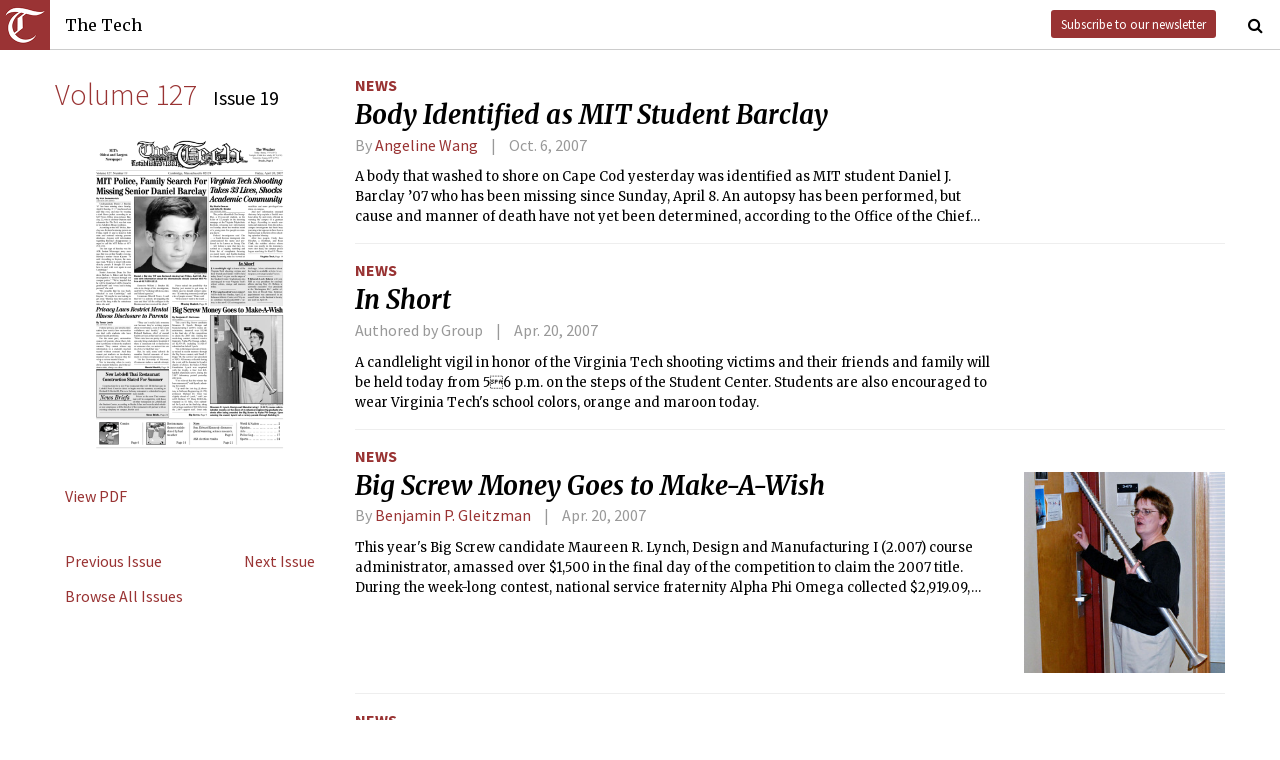

--- FILE ---
content_type: text/html; charset=utf-8
request_url: https://www.thetech.com/issues/127/19
body_size: 11385
content:
<!DOCTYPE html>
<html lang="en">
  <head>
    
    <meta charset="utf-8">
    <meta http-equiv="X-UA-Compatible" content="IE=Edge,chrome=1">
    <meta name="viewport" content="width=device-width, initial-scale=1.0">

      <meta name="google-site-verification" content="oB452VQ7ZDCRgpTXhrkzty9p-kg2EnnLbIRes8Z2f-8" />
<meta name="description" content="Weekly student newspaper of the Massachusetts Institute Technology in Cambridge. Covering MIT news, opinion, arts, sports, and campus life.">
<link rel="canonical" href="https://www.thetech.com/issues/127/19">

<meta name="twitter:card" content="summary">
<meta name="twitter:site" content="@thetech">
<meta name="twitter:title" content="Volume 127, Issue 19 | The Tech">
<meta name="twitter:description" content="Weekly student newspaper of the Massachusetts Institute Technology in Cambridge. Covering MIT news, opinion, arts, sports, and campus life.">

<meta property="fb:admins" content="1677870174">
<meta property="og:url" content="https://www.thetech.com/issues/127/19">
<meta property="og:type" content="website">
<meta property="og:image" content="https://www.thetech.com/assets/logo@2x-9253509ed2b9d70f7d7d3be80a9a6e9ac90ab1640de33e0bfbc1d48db3a2d2bd.png">
<meta property="og:site_name" content="The Tech">
<meta property="og:title" content="Volume 127, Issue 19 | The Tech">
<meta property="og:description" content="Weekly student newspaper of the Massachusetts Institute Technology in Cambridge. Covering MIT news, opinion, arts, sports, and campus life.">
<meta property="article:publisher" content="https://www.facebook.com/themittech">

    <title>Volume 127, Issue 19 | The Tech</title>
    <meta name="csrf-param" content="authenticity_token" />
<meta name="csrf-token" content="cmpmhyWJtuORnkR9K4qQxvOnEhpiV902zXBXUb/xsrO7seXOY6ppZFmPEQzgQLEx+x2IZ5+sO3QQ9tQi3YAkbw==" />

    <!-- Le HTML5 shim, for IE6-8 support of HTML elements -->
    <!--[if lt IE 9]>
      <script src="//cdnjs.cloudflare.com/ajax/libs/html5shiv/3.6.1/html5shiv.js" type="text/javascript"></script>
    <![endif]-->

    <link rel="stylesheet" media="all" href="/assets/frontend-6b3cab4a1c80dab7844bed1ec6f78dbf09c98604db85d2e6f90f623c0bbb4268.css" />
    <link rel="stylesheet" media="all" href="https://fonts.googleapis.com/css?family=Source+Sans+Pro:300,400,700|Merriweather:400,400italic,700,700italic,300italic,300.css" />

    <link rel="apple-touch-icon-precomposed" type="image/png" href="/assets/apple-touch-icon-144x144-precomposed-f5878d48539a2789ee3cc43d1c0f2e3b9fc40c143c87b9b60a558319c1f332c7.png" sizes="144x144" />
    <link rel="apple-touch-icon-precomposed" type="image/png" href="/assets/apple-touch-icon-114x114-precomposed-7d947298d1bddab30a671a075637c99a7add20089e752bde0fccd209e0f3d875.png" sizes="114x114" />
    <link rel="apple-touch-icon-precomposed" type="image/png" href="/assets/apple-touch-icon-72x72-precomposed-2f981f99b6ebd29fca76624f7313001cd660de94ae14abaa28a1b9d15512bbb4.png" sizes="72x72" />
    <link rel="apple-touch-icon-precomposed" type="image/png" href="/assets/apple-touch-icon-precomposed-6601a48ee61e7503396a1c2b5bbc044fc979504b1a0f0ac8b78ca074db6b4846.png" />
    <link rel="shortcut icon" type="image/x-icon" href="/assets/favicon-f42b9ca1fbe3eeec567ebfc42a5d0e4afda2bde18d625234d6ea6ffa694b35d9.ico" />
  </head>
  <body class="frontend_issue">

    
      <nav class="navbar ">
  <a class="navbar-menu" href="">
    <img alt="The Tech" class="navbar-logo" src="/assets/logo-edbf50e7afc668307f5a85b80743bedf24fe92e213cee81d8099b3afb828ca8b.png" />
    <span></span>
    <span></span>
    <span></span>
  </a>
  <a class="navbar-title" href="/">The Tech</a>
  <a class="navbar-feedback" href="https://mailchi.mp/0cdaae5d2937/the-tech-newletter-sub" target="_blank">Subscribe to our newsletter</a>
  <a class="navbar-feedback-alt" href="https://mailchi.mp/0cdaae5d2937/the-tech-newletter-sub" target="_blank">Newsletter</a>
  <a class="navbar-search-icon" href=""><i class="fa fa-search"></i></a>
  <form name="search" action="/search" accept-charset="UTF-8" method="get"><input name="utf8" type="hidden" value="&#x2713;" />
    <input name="query" class="navbar-search" type="text" placeholder="Search" value=""></input>
</form>  <a class="navbar-search-icon navbar-search-close-icon"><i class="fa fa-close"></i></a>
</nav>

    <nav class="sidenav">
  <ul>
    <li><a href="/">Home</a></li>
    <li><a href="/news">News</a></li>
    <li><a href="/opinion">Opinion</a></li>
    <li><a href="/arts">Arts</a></li>
    <li><a href="/sports">Sports</a></li>
    <li><a href="/campus-life">Campus Life</a></li>
    <li><a href="/science">Science</a></li>
    <li class="separator"></li>
    <li><a href="/about">About Us</a></li>
    <li><a href="/issues">Past Issues</a></li>
    <li><a href="/photos">Photos</a></li>
    <li><a href="/about/index#policies">Policies</a></li>
    <li><a href="/ads">Advertising</a></li>
    <li><a href="/about/sponsors">Sponsors</a></li>
    <li><a href="/about/donate">Donate</a></li>
    <li><a href="/about/staff">Our Staff</a></li>
    <li><a href="/about/join">Join The Tech</a></li>
    <li class="separator"></li>
    <li><a href="/about/contact">Contact Us</a></li>
    <li><a href="//www.facebook.com/themittech">Facebook</a></li>
    <li><a href="//www.twitter.com/thetech">Twitter</a></li>
  </ul>
</nav>

    <main class="container">
      <div class='list-sidebar'>
<div class='list-sidebar-content issue-sidebar-content'>
<span class='volume'>
Volume 127
</span>
<span class='number'>
Issue 19
</span>
<a href="/issues/127/19/pdf"><img class="pdf-preview" src="https://s3.amazonaws.com/thetech-production/issues/pdf_previews/000/001/860/medium/pdf_preview.png?1475868327" alt="Pdf preview" />
</a><a class="browse-all" href="/issues/127/19/pdf">View PDF</a>
<a class="prev-issue" href="/issues/127/18">Previous Issue</a>
<a class="next-issue" href="/issues/127/20">Next Issue</a>
<a class="browse-all" href="/issues">Browse All Issues</a>
</div>
</div>
<div class='list-articles issue-articles'>
<div class='list-article'>
<div class='article-info'>
<a class="section" href="/news">News</a>

<h1 class='headline'><a href="/2007/10/06/barclayupdate-v127-n19">Body Identified as MIT Student Barclay</a></h1>
<h4 class='article-meta'>
<span class='byline'>
By
<a class="author" href="/authors/angeline-wang">Angeline Wang</a>
</span>
<span class='timestamp'>Oct. 6, 2007</span>
</h4>
<p class='lede'>A body that washed to shore on Cape Cod yesterday was identified as MIT student Daniel J. Barclay ’07 who has been missing since Sunday, April 8. An autopsy has been performed, but cause and manner of death have not yet been determined, according to the Office of the Chief Medical Examiner.</p>
</div>
</div>
<div class='list-article'>
<div class='article-info'>
<a class="section" href="/news">News</a>

<h1 class='headline'><a href="/2007/04/20/inshort-v127-n19">In Short</a></h1>
<h4 class='article-meta'>
<span class='byline'>
Authored by Group
</span>
<span class='timestamp'>Apr. 20, 2007</span>
</h4>
<p class='lede'>A candlelight vigil in honor of the Virginia Tech shooting victims and their friends and family will be held today from 56 p.m. on the steps of the Student Center. Students are also encouraged to wear Virginia Tech&#39;s school colors, orange and maroon today.</p>
</div>
</div>
<div class='list-article'>
<div class='article-thumbnail'>
<a href="/2007/04/20/bigscrew-v127-n19"><img src="https://s3.amazonaws.com/thetech-production/images/web_photos/square/121_bigscrew.jpg?1460738381" alt="121 bigscrew" />
</a></div>
<div class='article-info'>
<a class="section" href="/news">News</a>

<h1 class='headline'><a href="/2007/04/20/bigscrew-v127-n19">Big Screw Money Goes to Make-A-Wish</a></h1>
<h4 class='article-meta'>
<span class='byline'>
By
<a class="author" href="/authors/benjamin-p-gleitzman">Benjamin P. Gleitzman</a>
</span>
<span class='timestamp'>Apr. 20, 2007</span>
</h4>
<p class='lede'>This year&#39;s Big Screw candidate Maureen R. Lynch, Design and Manufacturing I (2.007) course administrator, amassed over $1,500 in the final day of the competition to claim the 2007 title. During the week-long contest, national service fraternity Alpha Phi Omega collected $2,919.09, including $1,920.67 submitted on behalf Lynch.</p>
</div>
</div>
<div class='list-article'>
<div class='article-info'>
<a class="section" href="/news">News</a>

<h1 class='headline'><a href="/2007/04/20/bigscrew-table-v127-n19">Big Screw Totals</a></h1>
<h4 class='article-meta'>
<span class='byline'>
Authored by Group
</span>
<span class='timestamp'>Apr. 20, 2007</span>
</h4>
<p class='lede'>
Big Screw Totals

</p>
</div>
</div>
<div class='list-article'>
<div class='article-info'>
<a class="section" href="/news">News</a>

<h1 class='headline'><a href="/2007/04/20/vatech2-v127-n19">Privacy Laws Restrict Mental Illness Disclosure to Parents</a></h1>
<h4 class='article-meta'>
<span class='byline'>
By
<a class="author" href="/authors/tamar-lewin">Tamar Lewin</a>
</span>
<span class='timestamp'>Apr. 20, 2007</span>
</h4>
<p class='lede'>Federal privacy and antidiscrimination laws restrict how universities can deal with students who have mental health problems.</p>
</div>
</div>
<div class='list-article'>
<div class='article-info'>
<a class="section" href="/news">News</a>

<h1 class='headline'><a href="/2007/04/20/briefs-v127-n19">News Briefs</a></h1>
<h4 class='article-meta'>
<span class='byline'>
Authored by Group
</span>
<span class='timestamp'>Apr. 20, 2007</span>
</h4>
<p class='lede'>Construction for a new Thai restaurant that will fill the last spot in Lobdell Food Court is slated to begin over the summer, according to Richard D. Berlin III, The new Subway restaurant is scheduled to open next month.</p>
</div>
</div>
<div class='list-article'>
<div class='article-info'>
<a class="section" href="/news">News</a>

<h1 class='headline'><a href="/2007/04/20/vatech-v127-n19">Virginia Tech Shooting Takes 33 Lives, Shocks Academic Community</a></h1>
<h4 class='article-meta'>
<span class='byline'>
By
<a class="author" href="/authors/shaila-dewan">Shaila Dewan</a> and <a class="author" href="/authors/john-m-broder">John M. Broder</a>
</span>
<span class='timestamp'>Apr. 20, 2007</span>
</h4>
<p class='lede'>The police identified Cho Seung-Hui, a 23-year-old student, as the killer of 32 people in the shooting rampage at the Virginia Polytechnic Institute, releasing new information on Tuesday about the troubled mind of a young man few people on campus knew.</p>
</div>
</div>
<div class='list-article'>
<div class='article-thumbnail'>
<a href="/2007/04/20/kennedy-v127-n19"><img src="https://s3.amazonaws.com/thetech-production/images/web_photos/square/119_kennedy.jpg?1460738382" alt="119 kennedy" />
</a></div>
<div class='article-info'>
<a class="section" href="/news">News</a>

<h1 class='headline'><a href="/2007/04/20/kennedy-v127-n19">Science Should Influence Policy, Says Sen. Kennedy</a></h1>
<h4 class='article-meta'>
<span class='byline'>
By
<a class="author" href="/authors/shreyes-seshasai">Shreyes Seshasai</a>
</span>
<span class='timestamp'>Apr. 20, 2007</span>
</h4>
<p class='lede'>Massachusetts Senator Edward M. Kennedy (D) spoke to an MIT audience recently about the Bush administration&#39;s current science policy, including the restrictions it places on stem cell research and its handling of global warming. Kennedy, who is the 2007 Karl Taylor Compton Lecturer, drew a crowd to a packed Kirsch Auditorium last Friday, April 13.</p>
</div>
</div>
<div class='list-article'>
<div class='article-thumbnail'>
<a href="/2007/04/20/barclay-v127-n19"><img src="https://s3.amazonaws.com/thetech-production/images/web_photos/square/120_barclay.jpg?1460738379" alt="120 barclay" />
</a></div>
<div class='article-info'>
<a class="section" href="/news">News</a>

<h1 class='headline'><a href="/2007/04/20/barclay-v127-n19">MIT Police, Family Search For Missing Senior Daniel Barclay</a></h1>
<h4 class='article-meta'>
<span class='byline'>
By
<a class="author" href="/authors/nick-semenkovich">Nick Semenkovich</a>
</span>
<span class='timestamp'>Apr. 20, 2007</span>
</h4>
<p class='lede'>Undergraduate Daniel J. Barclay &#39;07 has been missing since Sunday, April 8. Barclay, 5&#39;11&quot;, has brown hair and blue eyes, and may be wearing a dark fleece jacket, according to an MIT News Office press release. Barclay, 22, who is a former Opinion staff columnist for &lt;i&gt;The Tech&lt;/i&gt;, was last seen in his Ashdown House residence.</p>
</div>
</div>
<div class='list-article'>
<div class='article-info'>
<a class="section" href="/news">News</a>

<h1 class='headline'><a href="/2007/04/20/asaelections-v127-n19">Table</a></h1>
<h4 class='article-meta'>
<span class='byline'>
Authored by Group
</span>
<span class='timestamp'>Apr. 20, 2007</span>
</h4>
<p class='lede'>Source: Association of STudent Activities</p>
</div>
</div>
<div class='list-article'>
<div class='article-info'>
<a class="section" href="/news">News</a>

<h1 class='headline'><a href="/2007/04/20/polog-v127-n19">Police Log</a></h1>
<h4 class='article-meta'>
<span class='byline'>
Authored by Group
</span>
<span class='timestamp'>Apr. 20, 2007</span>
</h4>
<p class='lede'>&lt;i&gt;The following incidents were reported to the MIT Police between April 5, 2007 and April 16, 2007. This summary does not include incidents such as false alarms, general service calls, larcenies, or medical shuttles.&lt;/i&gt;</p>
</div>
</div>

<div class='list-article'>
<div class='article-info'>
<a class="section" href="/world-and-nation">World and Nation</a>

<h1 class='headline'><a href="/2007/04/20/shorts2-v127-n19">Shorts (right)</a></h1>
<h4 class='article-meta'>
<span class='byline'>
By
David S. CloudAnthony Ramirez  and Ann FarmerAnemona HartocollisTina Kelley  and John Holl
</span>
<span class='timestamp'>Apr. 20, 2007</span>
</h4>
<p class='lede'>Defense Secretary Robert M. Gates said Thursday that he had reassured Israel about a planned major American arms sale to Saudi Arabia and other Persian Gulf countries, saying that the sale would not threaten Israel&#39;s military superiority and that it is necessary to counter the threat from Iran.</p>
</div>
</div>
<div class='list-article'>
<div class='article-info'>
<a class="section" href="/world-and-nation">World and Nation</a>

<h1 class='headline'><a href="/2007/04/20/long2-v127-n19">Bush, Lawmakers Fail to Agree On a U.S. Troop Iraq Timeline</a></h1>
<h4 class='article-meta'>
<span class='byline'>
By
<a class="author" href="/authors/jeff-zeleny-2db9cb79-f838-4fc0-9705-a4dbe87d1bc5">Jeff Zeleny </a> and <a class="author" href="/authors/jim-rutenberg">Jim Rutenberg</a>
</span>
<span class='timestamp'>Apr. 20, 2007</span>
</h4>
<p class='lede'>After weeks of acrimonious sparring over financing the next phase of the war, President Bush and congressional leaders softened their tone on Wednesday but failed to resolve their differences over a timeline for removing most U.S. combat troops from Iraq next year.</p>
</div>
</div>
<div class='list-article'>
<div class='article-info'>
<a class="section" href="/world-and-nation">World and Nation</a>

<h1 class='headline'><a href="/2007/04/20/weather-v127-n19">Looking Past the Finish Line</a></h1>
<h4 class='article-meta'>
<span class='byline'>
By
Tim Whitcomb
</span>
<span class='timestamp'>Apr. 20, 2007</span>
</h4>
<p class='lede'>Our recent bit of un-springlike weather seems partially responsible for a creeping malaise spreading through the normally cheerful New England population. I noticed that I was getting progressively grumpier, but I hadn&#39;t realized how bad it was until I read a Metro reader&#39;s letter to the editor calling for serious harm to befall Puxatawney Phil: the adorable ball of fur that symbolically determines our climatic fate.</p>
</div>
</div>
<div class='list-article'>
<div class='article-info'>
<a class="section" href="/world-and-nation">World and Nation</a>

<h1 class='headline'><a href="/2007/04/20/shorts1-v127-n19">Shorts (left)</a></h1>
<h4 class='article-meta'>
<span class='byline'>
By
Pam BelluckEllen RosenDavid Barboza
</span>
<span class='timestamp'>Apr. 20, 2007</span>
</h4>
<p class='lede'>New Hampshire&#39;s governor said Thursday that he would sign a bill legalizing civil unions for same-sex couples.</p>
</div>
</div>
<div class='list-article'>
<div class='article-info'>
<a class="section" href="/world-and-nation">World and Nation</a>

<h1 class='headline'><a href="/2007/04/20/long3-v127-n19">Justices Uphold Partial-Birth Abortion Ban in a 5-4 Decision</a></h1>
<h4 class='article-meta'>
<span class='byline'>
By
<a class="author" href="/authors/linda-greenhouse">Linda Greenhouse</a>
</span>
<span class='timestamp'>Apr. 20, 2007</span>
</h4>
<p class='lede'>The Supreme Court reversed course on abortion on Wednesday, upholding the federal Partial-Birth Abortion Ban Act in a 5-4 decision that promises to reframe the abortion debate and define the young Roberts court.</p>
</div>
</div>
<div class='list-article'>
<div class='article-info'>
<a class="section" href="/world-and-nation">World and Nation</a>

<h1 class='headline'><a href="/2007/04/20/long4-v127-n19">World Bank Head Seeks Support To Stop Criticism Over Leadership</a></h1>
<h4 class='article-meta'>
<span class='byline'>
By
<a class="author" href="/authors/steven-r-weisman">Steven R. Weisman</a>
</span>
<span class='timestamp'>Apr. 20, 2007</span>
</h4>
<p class='lede'>Paul D. Wolfowitz sought Wednesday to quell discontent over his leadership of the World Bank by promising top aides that he would change his management style, but he suffered a blow when one of those aides urged him to resign, bank officials said.</p>
</div>
</div>
<div class='list-article'>
<div class='article-info'>
<a class="section" href="/world-and-nation">World and Nation</a>

<h1 class='headline'><a href="/2007/04/20/long5-v127-n19">With New Technique, Doctors Remove Woman&#39;s Gallbladder Through Vagina</a></h1>
<h4 class='article-meta'>
<span class='byline'>
By
<a class="author" href="/authors/denise-grady">Denise Grady</a>
</span>
<span class='timestamp'>Apr. 20, 2007</span>
</h4>
<p class='lede'>Doctors in New York have removed a woman&#39;s gallbladder with instruments passed through her vagina, a technique they hope will cause less pain and scarring than the usual operation, and allow a quicker recovery. The technique can eliminate the need to cut through abdominal muscles, a major source of pain after surgery.</p>
</div>
</div>
<div class='list-article'>
<div class='article-info'>
<a class="section" href="/world-and-nation">World and Nation</a>

<h1 class='headline'><a href="/2007/04/20/long1-v127-n19">Attorney General Encounters Criticism at Senate Hearing</a></h1>
<h4 class='article-meta'>
<span class='byline'>
By
<a class="author" href="/authors/david-stout">David Stout</a>
</span>
<span class='timestamp'>Apr. 20, 2007</span>
</h4>
<p class='lede'>Attorney General Alberto R. Gonzales encountered anger and skepticism from senators on Thursday as he insisted that he had nothing to hide in the dismissals of eight U.S. attorneys, an episode that has cast a shadow on the Justice Department and brought calls for his resignation.</p>
</div>
</div>

<div class='list-article'>
<div class='article-info'>
<a class="section" href="/opinion">Opinion</a>

<h1 class='headline'><a href="/2007/04/20/letters-v127-n19">Letters to the Editor</a></h1>
<h4 class='article-meta'>
<span class='byline'>
Authored by Group
</span>
<span class='timestamp'>Apr. 20, 2007</span>
</h4>
<p class='lede'>As you might have read in &lt;i&gt;The Tech&lt;/i&gt; last week, the Advisory Committee on Shareholder Responsibility (ACSR) recently submitted their recommendations on divestment from Sudan to the MIT Corporation&#39;s Executive Committee (a whopping seven months after they first convened). But what you might not have heard was that on that same day, the issue of MIT&#39;s divestment came up in another forum: during the Karl Taylor Compton lecture by Senator Edward Kennedy.</p>
</div>
</div>
<div class='list-article'>
<div class='article-info'>
<a class="section" href="/opinion">Opinion</a>

<h1 class='headline'><a href="/2007/04/20/iww-v127-n19">Institute Wisdom Watch</a></h1>
<h4 class='article-meta'>
<span class='byline'>
Authored by Group
</span>
<span class='timestamp'>Apr. 20, 2007</span>
</h4>
<p class='lede'>By &lt;i&gt;The Tech&lt;/i&gt; Editorial Board &lt;b&gt;Sudan Divestment Recommendation:&lt;/b&gt; Why all the secrecy? — thumbs down</p>
</div>
</div>

<div class='list-article'>
<div class='article-info'>
<a class="section" href="/arts">Arts</a>

<h1 class='headline'><a href="/2007/04/20/namesake-v127-n19">MOVIE REVIEW  ★★  The Namesake: Lost in Translation</a></h1>
<h4 class='article-meta'>
<span class='byline'>
By
<a class="author" href="/authors/kapil-amarnath">Kapil Amarnath</a>
</span>
<span class='timestamp'>Apr. 20, 2007</span>
</h4>
<p class='lede'>Mira Nair&#39;s films, like Indian festivals, tend to be indulgent and excessive. Writer Jhumpa Lahiri&#39;s stories about Indian-Americans are sparse and understated by contrast. For her adaptation of Lahiri&#39;s best-selling novel &lt;i&gt;The Namesake&lt;/i&gt;, Nair finds a compromise between the two styles, but her otherwise effective directing is undercut by an overambitious yet bland screenplay.</p>
</div>
</div>
<div class='list-article'>
<div class='article-info'>
<a class="section" href="/arts">Arts</a>

<h1 class='headline'><a href="/2007/04/20/miracleofscience-v127-n19">RESTAURANT REVIEW Not Miraculous, But Still Worthwhile</a></h1>
<h4 class='article-meta'>
<span class='byline'>
By
<a class="author" href="/authors/bill-andrews">Bill Andrews</a>
</span>
<span class='timestamp'>Apr. 20, 2007</span>
</h4>
<p class='lede'>I must have walked by Miracle of Science Bar &amp; Grill on Massachusetts Avenue at least a hundred times, but didn&#39;t know it until last week. It took my fiancée, who doesn&#39;t even live here anymore, to tell me about this place and why we should eat there when she came to visit on her spring break. Apparently, the restaurant is famous enough that her friends in the Midwest suggested we try it out, and I&#39;m glad they did. It&#39;s a fun little restaurant with good food, a nice atmosphere, and reasonable (if not for everyday) prices.</p>
</div>
</div>

<div class='list-article'>
<div class='article-info'>
<a class="section" href="/sports">Sports</a>

<h1 class='headline'><a href="/2007/04/20/upcominghome-v127-n19">Upcoming Home Events</a></h1>
<h4 class='article-meta'>
<span class='byline'>
Authored by Group
</span>
<span class='timestamp'>Apr. 20, 2007</span>
</h4>
<p class='lede'>Friday, April 20, 2007</p>
</div>
</div>
<div class='list-article'>
<div class='article-thumbnail'>
<a href="/2007/04/20/track-v127-n19"><img src="https://s3.amazonaws.com/thetech-production/images/web_photos/square/122_track-32.jpg?1460738384" alt="122 track 32" />
</a></div>
<div class='article-info'>
<a class="section" href="/sports">Sports</a>

<h1 class='headline'><a href="/2007/04/20/track-v127-n19">Morton Headlines Impressive Track Victory</a></h1>
<h4 class='article-meta'>
<span class='byline'>
By
<a class="author" href="/authors/jeff-lemieux">Jeff Lemieux</a>
</span>
<span class='timestamp'>Apr. 20, 2007</span>
</h4>
<p class='lede'>Sprinter and jumper Stephen A. Morton &#39;10 dominated his events, winning three and placing second in one, leading the Engineers in defeating four opponents from Maine on Saturday at Steinbrenner Stadium. MIT closed with 262 points, well ahead of second place Bates College (191), while Colby (91), Southern Maine (85), and Colby-Sawyer (43) finished third through fifth, respectively.</p>
</div>
</div>
<div class='list-article'>
<div class='article-info'>
<a class="section" href="/sports">Sports</a>

<h1 class='headline'><a href="/2007/04/20/sporttkd-v127-n19">Taekwon- Do Takes Third at Nationals</a></h1>
<h4 class='article-meta'>
<span class='byline'>
By
<a class="author" href="/authors/richard-duane-chambers">Richard-Duane Chambers</a>
</span>
<span class='timestamp'>Apr. 20, 2007</span>
</h4>
<p class='lede'>Over the weekend of March 30, the MIT sport taekwondo team continued its tradition of success at the National Collegiate Taekwondo Championships, placing third among the thirteen competing schools.</p>
</div>
</div>
<div class='list-article'>
<div class='article-info'>
<a class="section" href="/sports">Sports</a>

<h1 class='headline'><a href="/2007/04/20/lacrosse-v127-n19">Women&#39;s Lax Wins 15-9, Nets 12 First-Half Goals</a></h1>
<h4 class='article-meta'>
<span class='byline'>
By
<a class="author" href="/authors/mindy-brauer">Mindy Brauer</a>
</span>
<span class='timestamp'>Apr. 20, 2007</span>
</h4>
<p class='lede'>MIT&#39;s 12 first-half goals were crucial in its 15-9 win over Wheaton College in a New England Women&#39;s and Men&#39;s Athletic Conference (NEWMAC) women&#39;s lacrosse game on Tuesday night. Laura C. Watson &#39;08 and Casey M. Flynn &#39;10 paced the Engineers (4-6, 2-3 NEWMAC) with four goals and an assist while Madeline Williams posted four goals for the Lyons (3-10, 2-3 NEWMAC).</p>
</div>
</div>

<div class='list-images'>
<div class='list-image'>
<!-- Pure black image -->
<img alt='' src='https://s3.amazonaws.com/thetech-production/images/web_photos/square/126_softball.jpg?1460738403'>
<a href="/photos/126"><div class='caption-box clearfix'>
<img alt='' class='caption-overlay' src='[data-uri]'>
<div class='caption'>Leah A. Bogstead &#39;08 pitches in the first game against Wellesley College on April 13. MIT lost both games in the double-header; 3-0 and 10-2.</div>
<div class='attribution'>Gheorghe Chistol—The Tech</div>
</div>
</a></div>
<div class='list-image'>
<!-- Pure black image -->
<img alt='' src='https://s3.amazonaws.com/thetech-production/images/web_photos/square/118_Run_Bug.jpg?1460738394'>
<a href="/photos/118"><div class='caption-box clearfix'>
<img alt='' class='caption-overlay' src='[data-uri]'>
<div class='caption'></div>
<div class='attribution'></div>
</div>
</a></div>
<div class='list-image'>
<!-- Pure black image -->
<img alt='' src='https://s3.amazonaws.com/thetech-production/images/web_photos/square/119_kennedy.jpg?1460738382'>
<a href="/photos/119"><div class='caption-box clearfix'>
<img alt='' class='caption-overlay' src='[data-uri]'>
<div class='caption'>Senior Senator Edward Kennedy (D-MA), the 2007 Karl Taylor Compton Lecturer, discusses science and public policy in a filled Kirsch Auditorium on Friday, April 13.</div>
<div class='attribution'>Willam Yee—The Tech</div>
</div>
</a></div>
<div class='list-image'>
<!-- Pure black image -->
<img alt='' src='https://s3.amazonaws.com/thetech-production/images/web_photos/square/120_barclay.jpg?1460738379'>
<a href="/photos/120"><div class='caption-box clearfix'>
<img alt='' class='caption-overlay' src='[data-uri]'>
<div class='caption'>Daniel J. Barclay &#39;07 was declared missing last Friday, April 13. Anyone with information about his whereabouts should contact MIT Police at 617-253-1212.</div>
<div class='attribution'>MIT News Office</div>
</div>
</a></div>
<div class='list-image'>
<!-- Pure black image -->
<img alt='' src='https://s3.amazonaws.com/thetech-production/images/web_photos/square/121_bigscrew.jpg?1460738381'>
<a href="/photos/121"><div class='caption-box clearfix'>
<img alt='' class='caption-overlay' src='[data-uri]'>
<div class='caption'>Maureen R. Lynch, Design and Manufacturing I (2.007) course administrator, knocks on the doors of mechanical engineering graduate students after being awarded the Big Screw by Alpha Phi Omega. Upon winning the award, ...</div>
<div class='attribution'>Shreyes Seshasai—The Tech</div>
</div>
</a></div>
<div class='list-image'>
<!-- Pure black image -->
<img alt='' src='https://s3.amazonaws.com/thetech-production/images/web_photos/square/122_track-32.jpg?1460738384'>
<a href="/photos/122"><div class='caption-box clearfix'>
<img alt='' class='caption-overlay' src='[data-uri]'>
<div class='caption'>Aron Walker &#39;07 clears a hurdle during the men&#39;s 400-meter intermediate hurdle race. Walker placed fourth in the event with a time of 58.91 seconds.</div>
<div class='attribution'>William Yee—The Tech</div>
</div>
</a></div>
<div class='list-image'>
<!-- Pure black image -->
<img alt='' src='https://s3.amazonaws.com/thetech-production/images/web_photos/square/123_track-33.jpg?1460738385'>
<a href="/photos/123"><div class='caption-box clearfix'>
<img alt='' class='caption-overlay' src='[data-uri]'>
<div class='caption'>William B. Fedus &#39;10 hands off the MIT baton to Christopher T. Bateman &#39;07 during the men&#39;s 4x100-meter relay.  The MIT relay team took first with a time of 43.55 seconds.</div>
<div class='attribution'>William Yee—The Tech</div>
</div>
</a></div>
<div class='list-image'>
<!-- Pure black image -->
<img alt='' src='https://s3.amazonaws.com/thetech-production/images/web_photos/square/124_track-34.jpg?1460738387'>
<a href="/photos/124"><div class='caption-box clearfix'>
<img alt='' class='caption-overlay' src='[data-uri]'>
<div class='caption'>Emily Hwang &#39;09 clears the bar during the women&#39;s pole vault competition. Hwang won with a clearance of 10&#39;5.5&quot;.</div>
<div class='attribution'>William Yee—The Tech</div>
</div>
</a></div>
<div class='list-image'>
<!-- Pure black image -->
<img alt='' src='https://s3.amazonaws.com/thetech-production/images/web_photos/square/125_cpw-47.jpg?1460738432'>
<a href="/photos/125"><div class='caption-box clearfix'>
<img alt='' class='caption-overlay' src='[data-uri]'>
<div class='caption'>MIT hackers turned the windows of Building E25 into a giant stoplight on Saturday night.</div>
<div class='attribution'>Eric D. Schmiedl—The Tech</div>
</div>
</a></div>
<div class='list-image'>
<!-- Pure black image -->
<img alt='' src='https://s3.amazonaws.com/thetech-production/images/web_photos/square/128_marathon-62.jpg?1460738408'>
<a href="/photos/128"><div class='caption-box clearfix'>
<img alt='' class='caption-overlay' src='[data-uri]'>
<div class='caption'>Supporters from the crowd reach out their arms to high five the tired athletes in the last 1000 meters of the Boston Marathon. Tens of thousands of people lined the streets along the course of the race.</div>
<div class='attribution'>Gheorghe Chistol—The Tech</div>
</div>
</a></div>
<div class='list-image'>
<!-- Pure black image -->
<img alt='' src='https://s3.amazonaws.com/thetech-production/images/web_photos/square/129_cpw-45.jpg?1460738402'>
<a href="/photos/129"><div class='caption-box clearfix'>
<img alt='' class='caption-overlay' src='[data-uri]'>
<div class='caption'>Nathan S. Lachenmyer &#39;10 demonstrates the East Campus handcar for a group of prospective freshmen during Campus Preview Weekend.</div>
<div class='attribution'>Eric D. Schmiedl—The Tech</div>
</div>
</a></div>
<div class='list-image'>
<!-- Pure black image -->
<img alt='' src='https://s3.amazonaws.com/thetech-production/images/web_photos/square/130_cpw-40.jpg?1460738405'>
<a href="/photos/130"><div class='caption-box clearfix'>
<img alt='' class='caption-overlay' src='[data-uri]'>
<div class='caption'>Adam F. Schwartz &#39;10 of Resonance performs &quot;I Write Sins Not Tragedies&quot; (originally performed by Panic! at the Disco) at the Campus Preview Weekend Closing Ceremonies on Saturday, April 14.</div>
<div class='attribution'>Eric D. Schmiedl—The TEch</div>
</div>
</a></div>
<div class='list-image'>
<!-- Pure black image -->
<img alt='' src='https://s3.amazonaws.com/thetech-production/images/web_photos/square/131_marathon-61.jpg?1460738421'>
<a href="/photos/131"><div class='caption-box clearfix'>
<img alt='' class='caption-overlay' src='[data-uri]'>
<div class='caption'>Alex N. Hornstein &#39;07 runs the last 500 meters of the Boston Marathon on Monday.</div>
<div class='attribution'>Gheorghe Chistol—The Tech</div>
</div>
</a></div>
<div class='list-image'>
<!-- Pure black image -->
<img alt='' src='https://s3.amazonaws.com/thetech-production/images/web_photos/square/132_Proof_of_False.jpg?1460738413'>
<a href="/photos/132"><div class='caption-box clearfix'>
<img alt='' class='caption-overlay' src='[data-uri]'>
<div class='caption'></div>
<div class='attribution'></div>
</div>
</a></div>
<div class='list-image'>
<!-- Pure black image -->
<img alt='' src='https://s3.amazonaws.com/thetech-production/images/web_photos/square/133_Psuedoscience.jpg?1460738415'>
<a href="/photos/133"><div class='caption-box clearfix'>
<img alt='' class='caption-overlay' src='[data-uri]'>
<div class='caption'></div>
<div class='attribution'></div>
</div>
</a></div>
<div class='list-image'>
<!-- Pure black image -->
<img alt='' src='https://s3.amazonaws.com/thetech-production/images/web_photos/square/134_Gustav_the_Antisquirrel.jpg?1460738416'>
<a href="/photos/134"><div class='caption-box clearfix'>
<img alt='' class='caption-overlay' src='[data-uri]'>
<div class='caption'></div>
<div class='attribution'></div>
</div>
</a></div>
<div class='list-image'>
<!-- Pure black image -->
<img alt='' src='https://s3.amazonaws.com/thetech-production/images/web_photos/square/135_marathon-64.jpg?1460738423'>
<a href="/photos/135"><div class='caption-box clearfix'>
<img alt='' class='caption-overlay' src='[data-uri]'>
<div class='caption'>An original contestant approaches the finish line of the Boston Marathon victoriously. Many runners ran the race in humorous costumes.</div>
<div class='attribution'>Gheorghe Chistol—The Tech</div>
</div>
</a></div>
<div class='list-image'>
<!-- Pure black image -->
<img alt='' src='https://s3.amazonaws.com/thetech-production/images/web_photos/square/136_Trio.jpg?1460738429'>
<a href="/photos/136"><div class='caption-box clearfix'>
<img alt='' class='caption-overlay' src='[data-uri]'>
<div class='caption'></div>
<div class='attribution'></div>
</div>
</a></div>
<div class='list-image'>
<!-- Pure black image -->
<img alt='' src='https://s3.amazonaws.com/thetech-production/images/web_photos/square/137_cpw-44.jpg?1460738430'>
<a href="/photos/137"><div class='caption-box clearfix'>
<img alt='' class='caption-overlay' src='[data-uri]'>
<div class='caption'></div>
<div class='attribution'></div>
</div>
</a></div>
<div class='list-image'>
<!-- Pure black image -->
<img alt='' src='https://s3.amazonaws.com/thetech-production/images/web_photos/square/138_cpw-41.jpg?1460738411'>
<a href="/photos/138"><div class='caption-box clearfix'>
<img alt='' class='caption-overlay' src='[data-uri]'>
<div class='caption'>Clayton T. Sims &#39;08 adjusts a live video feed during the 24-hour Voodoo Telethon that started at noon on Saturday. Voodoo raised $30 from the telethon.</div>
<div class='attribution'>Eric D. Schmiedl—The Tech</div>
</div>
</a></div>
<div class='list-image'>
<!-- Pure black image -->
<img alt='' src='https://s3.amazonaws.com/thetech-production/images/web_photos/square/139_mlacrosse.jpg?1460738419'>
<a href="/photos/139"><div class='caption-box clearfix'>
<img alt='' class='caption-overlay' src='[data-uri]'>
<div class='caption'>Dylan F. Roden &#39;09 looks to make a pass in the men&#39;s lacrosse 15-7 win over Norwich University on April 14.</div>
<div class='attribution'>William Yee—The Tech</div>
</div>
</a></div>
<div class='list-image'>
<!-- Pure black image -->
<img alt='' src='https://s3.amazonaws.com/thetech-production/images/web_photos/square/141_botb-53.jpg?1460738425'>
<a href="/photos/141"><div class='caption-box clearfix'>
<img alt='' class='caption-overlay' src='[data-uri]'>
<div class='caption'>Harold B. Cooper &#39;07 (left), Katherine E. Dalis &#39;05 (background), and Carrie A. McDonough &#39;08 (foreground) from &quot;carrie okie band&quot; perform during Battle of the Bands, a charity event run by the Zeta Beta Tau fraternit...</div>
<div class='attribution'>Ray C. He—The Tech</div>
</div>
</a></div>
<div class='list-image'>
<!-- Pure black image -->
<img alt='' src='https://s3.amazonaws.com/thetech-production/images/web_photos/square/142_cpw-42.jpg?1460738427'>
<a href="/photos/142"><div class='caption-box clearfix'>
<img alt='' class='caption-overlay' src='[data-uri]'>
<div class='caption'>Samantha Palazzolo &#39;10 with her pocket-sized Mooninite. East Campus hosted a Mooninite construction party for Campus Preview Weekend.</div>
<div class='attribution'>Eric D. Schmiedl—The Tech</div>
</div>
</a></div>
<div class='list-image'>
<!-- Pure black image -->
<img alt='' src='https://s3.amazonaws.com/thetech-production/images/web_photos/square/143_cpw-46.jpg?1460738396'>
<a href="/photos/143"><div class='caption-box clearfix'>
<img alt='' class='caption-overlay' src='[data-uri]'>
<div class='caption'>Hackers constructed two giant &quot;paper&quot; airplanes and hung them above Lobby 10 for the first full day of Campus Preview Weekend.</div>
<div class='attribution'>David Da He—The Tech</div>
</div>
</a></div>
<div class='list-image'>
<!-- Pure black image -->
<img alt='' src='https://s3.amazonaws.com/thetech-production/images/web_photos/square/144_our_town.jpg?1460738398'>
<a href="/photos/144"><div class='caption-box clearfix'>
<img alt='' class='caption-overlay' src='[data-uri]'>
<div class='caption'>Stephanie S. Cavagnaro-Wong &#39;07, Jonas Kubilius &#39;08, and Timothy D. Hill &#39;07 (from left to right) perform in MIT Dramashop&#39;s production of Thorton Wilder&#39;s Our Town. Performances run April 1820 at 8 p.m. in Kresge Li...</div>
<div class='attribution'>Christine Moran—The Tech</div>
</div>
</a></div>
<div class='list-image'>
<!-- Pure black image -->
<img alt='' src='https://s3.amazonaws.com/thetech-production/images/web_photos/square/145_marathon-60.jpg?1460738400'>
<a href="/photos/145"><div class='caption-box clearfix'>
<img alt='' class='caption-overlay' src='[data-uri]'>
<div class='caption'>Glenn J. Geesman &#39;09 (left) and Willard J. Johnson &#39;09 (right) round Hereford Street onto Boylston Street to complete the final stretch of the 111th Boston Marathon on Monday. Geesman and Johnson both ran the marathon...</div>
<div class='attribution'>Conan L. Hom</div>
</div>
</a></div>
<div class='list-image'>
<!-- Pure black image -->
<img alt='' src='https://s3.amazonaws.com/thetech-production/images/web_photos/square/146_botb-52.jpg?1460738410'>
<a href="/photos/146"><div class='caption-box clearfix'>
<img alt='' class='caption-overlay' src='[data-uri]'>
<div class='caption'>At the fifth annual Battle of the Bands, Tim the Beaver crowd-surfs during a performance by Force the Fallen, who went on to win the competition. Battle of the Bands is a charity event run by the Zeta Beta Tau fratern...</div>
<div class='attribution'>Ray C. He—The Tech</div>
</div>
</a></div>
<div class='list-image'>
<!-- Pure black image -->
<img alt='' src='https://s3.amazonaws.com/thetech-production/images/web_photos/square/147_botb-50.jpg?1460738417'>
<a href="/photos/147"><div class='caption-box clearfix'>
<img alt='' class='caption-overlay' src='[data-uri]'>
<div class='caption'>Dean of Admissions Marilee Jones (right) and Admissions Director of Communications Ben Jones (left) perform at Battle of the Bands with Ben&#39;s band, The Red Decade. Battle of the Bands is a charity event run by the Zet...</div>
<div class='attribution'>Eric D. Schmiedl—The Tech</div>
</div>
</a></div>
<div class='list-image'>
<!-- Pure black image -->
<img alt='' src='https://s3.amazonaws.com/thetech-production/images/web_photos/square/148_cpw-43.jpg?1460738434'>
<a href="/photos/148"><div class='caption-box clearfix'>
<img alt='' class='caption-overlay' src='[data-uri]'>
<div class='caption'>Matthew H. Walker G (left) reads The Tech as Hamilton Falk hands out fake copies of The Tech produced by staff members of the California Institute of Technology&#39;s student newspaper.</div>
<div class='attribution'>David Da He—The Tech</div>
</div>
</a></div>
<div class='list-image'>
<!-- Pure black image -->
<img alt='' src='https://s3.amazonaws.com/thetech-production/images/web_photos/square/127_marathon-63.jpg?1460738406'>
<a href="/photos/127"><div class='caption-box clearfix'>
<img alt='' class='caption-overlay' src='[data-uri]'>
<div class='caption'>A group of athletes run through Kenmore Square in the final stretch of the race. A steady stream of runners flowed through the streets of Boston on Monday afternoon.</div>
<div class='attribution'>Gheorghe Chistol—The Tech</div>
</div>
</a></div>
<div class='list-image'>
<!-- Pure black image -->
<img alt='' src='https://s3.amazonaws.com/thetech-production/images/web_photos/square/140_botb-51.jpg?1460738422'>
<a href="/photos/140"><div class='caption-box clearfix'>
<img alt='' class='caption-overlay' src='[data-uri]'>
<div class='caption'>Admissions Director of Communications Ben Jones sings lead for his band, The Red Decade, at Battle of the Bands. The charity event was run by the Zeta Beta Tau fraternity to raise money for the Children&#39;s Hospital of ...</div>
<div class='attribution'>Diane Rak—The Tech</div>
</div>
</a></div>

</div>
<a class="all-photos" href="/photos/127/19">All Photos From Issue</a>
</div>

    </main>
    <footer>
  <div class="footer-content">
    <div class="footer-contact">
      <a href="/"><img alt="The Tech" class="footer-logo" src="/assets/footer-logo-3d10ecffc0e34dabb59ac1ab7cd6483ae6bf89d407881009fd1fab7907ef146d.png" /></a>
      <ul>
        <li>The Tech</li>
        <li>84 Massachusetts Ave, Suite 483</li>
        <li>Cambridge, MA 02139-4300</li>
        <li>617.253.1541</li>
      </ul>
    </div>
    <div class="footer-sections">
      <ul>
        <li><a href="/">Home</a></li>
        <li><a href="/news">News</a></li>
        <li><a href="/opinion">Opinion</a></li>
        <li><a href="/arts">Arts</a></li>
        <li><a href="/sports">Sports</a></li>
        <li><a href="/campus-life">Campus Life</a></li>
        <li><a href="/science">Science</a></li>
      </ul>
    </div>
    <div class="footer-static">
      <ul>
        <li><a href="/about">About Us</a></li>
        <li><a href="/issues">Past Issues</a></li>
        <li><a href="/about/index#policies">Policies</a></li>
        <li><a href="/ads">Advertising</a></li>
        <li><a href="/about/donate">Donate</a></li>
        <li><a href="/about/staff">Our Staff</a></li>
        <li><a href="/about/join">Join The Tech</a></li>
      </ul>
    </div>
    <div class="footer-social">
      <ul>
        <li><a href="/about/contact">Contact Us</a></li>
        <li><a href="//www.facebook.com/themittech">Facebook</a></li>
        <li><a href="//www.twitter.com/thetech">Twitter</a></li>
        <li>&nbsp;</li>
        <li>&nbsp;</li>
        <li>&nbsp;</li>
        <li>&copy; 2026 The Tech</li>
      </ul>
    </div>
  </div>
</footer>

    <script src="/assets/frontend-58ecf39f3aa367a4a930c76c4d271ee2b96054040ccb7d52f477ab1d6afb9093.js"></script>
    <script type="text/javascript"> var infolinks_pid = 3206162; var infolinks_wsid = 0; </script> <script type="text/javascript" src="//resources.infolinks.com/js/infolinks_main.js"></script>
    
    <script>
      (function(i,s,o,g,r,a,m){i['GoogleAnalyticsObject']=r;i[r]=i[r]||function(){
      (i[r].q=i[r].q||[]).push(arguments)},i[r].l=1*new Date();a=s.createElement(o),
      m=s.getElementsByTagName(o)[0];a.async=1;a.src=g;m.parentNode.insertBefore(a,m)
      })(window,document,'script','//www.google-analytics.com/analytics.js','ga');
      ga('create', 'UA-7382327-6', 'auto');
      ga('send', 'pageview');
    </script>
  </body>
</html>
